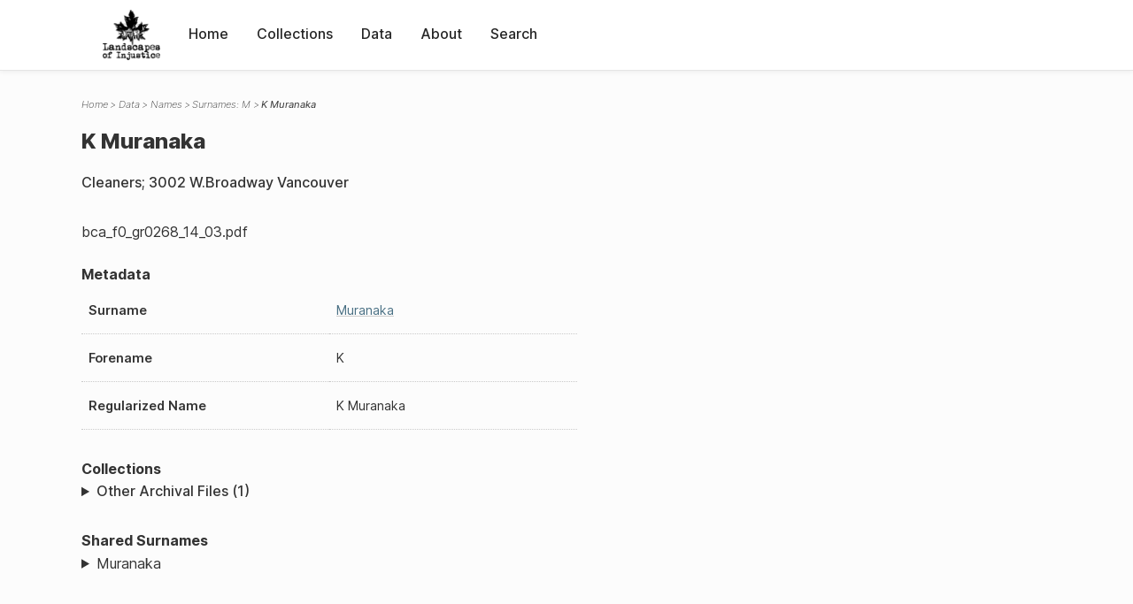

--- FILE ---
content_type: text/html; charset=UTF-8
request_url: https://loi.uvic.ca/archive/mura21.html
body_size: 7864
content:
<!DOCTYPE html><html xmlns="http://www.w3.org/1999/xhtml" id="mura21" lang="en" xml:lang="en"><head><meta http-equiv="Content-Type" content="text/html; charset=UTF-8"/><meta name="viewport" content="width=device-width, initial-scale=1"/><meta name="google" content="notranslate"/><title>K Muranaka</title><link rel="stylesheet" href="css/style.css"/><script src="js/loi.js"></script><script src="js/ux.js"></script><script src="js/staticTableSort.js"></script><script src="js/loi-media.js"></script><meta name="docTitle" class="staticSearch_docTitle globalMeta" content="Names: K Muranaka"/><meta class="staticSearch_desc globalMeta" name="Document Type" content="Names"/><meta class="staticSearch_desc personMeta casefileMeta" name="Sex" content="Unknown"/></head><body><div id="pageContainer"><header data-state="closed" id="headerTopNav"><nav id="topNav"><div id="topNavLogoContainer"><button class="topNavMobile topNavToggler"><span class="lineContainer"><span class="topNavTopBar"></span><span class="topNavBottomBar"></span></span></button><div id="topNavHeader"><a href="index.html" title="Go to home page"><img alt="Landscapes of Injustice" id="topNavLogo" src="images/navLogo.png"/></a></div></div><div id="navItemsWrapper"><div data-el="div" id="menuHeader"><div data-el="list"><div data-el="item"><a href="index.html" data-el="ref" data-target="index.xml">Home</a></div><div data-el="item"><a href="loiCollection.html" data-el="ref" data-target="loiCollection.xml">Collections</a></div><div data-el="item"><a href="loiData.html" data-el="ref" data-target="loiData.xml">Data</a></div><div data-el="item"><a href="loiAbout.html" data-el="ref" data-target="loiAbout.xml">About</a></div><div data-el="item"><a href="search.html" data-el="ref" data-target="search.xml">Search</a></div></div></div></div></nav></header><main class="loiDatasetNamesM loiDataNames singleCol"><header id="main_header"><ul class="breadcrumb"><li><a href="index.html">Home</a></li><li><a href="loiData.html">Data</a></li><li><a href="loiDataNames.html">Names</a></li><li><a href="loiDataNames_index_m.html">Surnames: M</a></li><li class="current">K Muranaka</li></ul><h1>K Muranaka</h1></header><article id="centerCol"><h2 class="sr-only">K Muranaka</h2><div id="text" data-el="text" class="loiDatasetNamesM loiDataNames"><div data-el="body"><div data-el="div" id="mura21_notes"><div data-el="p">Cleaners; 3002 W.Broadway Vancouver</div><div data-el="p">bca_f0_gr0268_14_03.pdf</div></div><div data-el="div" id="mura21_metadata"><h3 data-el="head">Metadata</h3><div class="tableContainer"><table data-el="table"><tbody><tr data-el="row"><td data-el="cell" data-role="label">Surname</td><td data-el="cell" data-role="data"><a href="loiDataNames_index_m.html#loiDataNames_index_m_muranaka" data-el="ref" data-target="loiDataNames_index_m.xml#loiDataNames_index_m_muranaka">Muranaka</a></td></tr><tr data-el="row"><td data-el="cell" data-role="label">Forename</td><td data-el="cell" data-role="data">K</td></tr><tr data-el="row"><td data-el="cell" data-role="label">Regularized Name</td><td data-el="cell" data-role="data">K Muranaka</td></tr></tbody></table></div></div><div data-el="div" id="mura21_docsMentioned"><div data-el="div"><h4 data-el="head">Collections</h4><details data-el="div" data-n="1" data-type="details" id="mura21_loiCollectionArchivalFiles"><summary>Other Archival Files (1)</summary><div data-el="list"><div data-el="item"><a href="bca_f0_gr0268_box_14_file_03.html?ref=mura21" data-el="ref" data-target="bca_f0_gr0268_box_14_file_03.xml">List of Trade Licenses Issued to Japanese in Certain British Columbia Cities, District Municipalities and Villages, 1939</a></div></div></details></div></div><div data-el="div" id="mura21_sharedSurnames"><h3 data-el="head">Shared Surnames</h3><details data-el="div" data-type="details"><summary>Muranaka</summary><div class="tableContainer"><table data-el="table" class="sortable"><thead><tr data-el="row" data-role="label"><th data-el="cell" data-col="1">Name</th><th data-el="cell" data-col="2">See also</th></tr></thead><tbody><tr data-el="row"><td data-el="cell" data-col="1" data-colType="string" data-sort="1"><span data-el="ref" class="current" data-target="mura21.xml" data-type="browseLink">K Muranaka</span></td><td data-el="cell" data-col="2" data-colType="dateStr" data-sort="1"></td></tr><tr data-el="row"><td data-el="cell" data-col="1" data-colType="string" data-sort="2"><a href="mura267.html" data-el="ref" data-target="mura267.xml" data-type="browseLink">Kaworu Muranaka</a></td><td data-el="cell" data-col="2" data-colType="dateStr" data-sort="2"></td></tr><tr data-el="row"><td data-el="cell" data-col="1" data-colType="string" data-sort="3"><a href="mura277.html" data-el="ref" data-target="mura277.xml" data-type="browseLink">Kinsuke Muranaka</a></td><td data-el="cell" data-col="2" data-colType="dateStr" data-sort="3"></td></tr><tr data-el="row"><td data-el="cell" data-col="1" data-colType="string" data-sort="4"><a href="mura242.html" data-el="ref" data-target="mura242.xml" data-type="browseLink">Toshiyuki Muranaka</a></td><td data-el="cell" data-col="2" data-colType="dateStr" data-sort="4"></td></tr><tr data-el="row"><td data-el="cell" data-col="1" data-colType="string" data-sort="5"><a href="mura216.html" data-el="ref" data-target="mura216.xml" data-type="browseLink">Yoshinobu Muranaka</a></td><td data-el="cell" data-col="2" data-colType="dateStr" data-sort="5"></td></tr></tbody></table></div></details></div></div></div><div id="appendix"><div data-el="div" id="appendix_terminology"><div data-el="div"><h2 data-el="head">Terminology</h2><div data-el="p">Readers of these historical materials will encounter derogatory references to Japanese Canadians and euphemisms used to obscure the intent and impacts of the internment and dispossession. While these are important realities of the history, the Landscapes of Injustice Research Collective urges users to carefully consider their own terminological choices in writing and speaking about this topic today as we confront past injustice. See our statement on terminology, and related sources <a href="terminology.html" data-el="ref" data-target="doc:terminology">here</a>.</div></div></div></div></article></main><div id="overlayTopNav" class="topNavToggler" data-state="closed"></div><div id="overlayModal" class="modalTogger" data-state="closed"></div><div id="overlayLeftNav" class="leftNavToggler" data-state="closed"></div><div id="popup"><div id="popupCloser"><button class="popupCloser modalToggler"><svg xmlns="http://www.w3.org/2000/svg" height="22" viewBox="0 0 38 38" width="22">
    <path d="M5.022.886L19.47 15.333 33.916.886a2 2 0 012.829 0l.903.903a2 2 0 010 2.829L23.201 19.065 37.648 33.51a2 2 0 010 2.829l-.903.904a2 2 0 01-2.829 0L19.47 22.797 5.022 37.244a2 2 0 01-2.828 0l-.904-.904a2 2 0 010-2.829l14.447-14.446L1.29 4.618a2 2 0 010-2.829l.904-.903a2 2 0 012.828 0z" fill-rule="evenodd"></path>
</svg></button></div><div id="popupContent"></div></div><footer><div id="footerContent"><p class="splashDescription">This research database provides access to records that document <br/>unjust and racist actions, statements, and terminology which may be upsetting. <br/>
            		Please take care when exploring this research database and the records provided. <br/>
            		For more, see our Terminology or our Privacy Policy pages in the About section of this site. 
             	</p><ul class="buildData"><li>Version: 1.25
</li><li>Last built: 2025-08-28T08:42:45.81137961-07:00 (revision 7008)</li></ul><a href="https://www.sshrc-crsh.gc.ca/"><img alt="Social Sciences and Humanities Research Council" id="sshrc" src="images/sshrcLogo.png"/></a><a href="https://www.hcmc.uvic.ca"><img alt="Humanities Computing Media Centre" id="hcmc" src="images/hcmcLogo.png"/></a></div></footer></div></body></html>